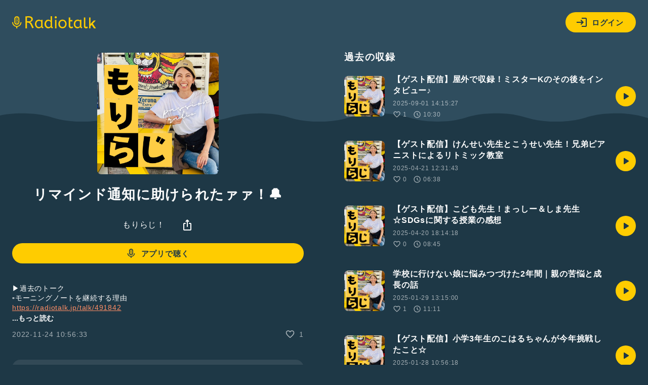

--- FILE ---
content_type: text/html; charset=UTF-8
request_url: https://radiotalk.jp/api/talks/908266
body_size: 2887
content:
{"id":908266,"title":"\u30ea\u30de\u30a4\u30f3\u30c9\u901a\u77e5\u306b\u52a9\u3051\u3089\u308c\u305f\u30a1\u30a1\uff01\ud83d\udd14","description":"\u25b6\u904e\u53bb\u306e\u30c8\u30fc\u30af\n\u25ab\ufe0f\u30e2\u30fc\u30cb\u30f3\u30b0\u30ce\u30fc\u30c8\u3092\u7d99\u7d9a\u3059\u308b\u7406\u7531\nhttps:\/\/radiotalk.jp\/talk\/491842\n\n\u25ab\ufe0f\u304a\u91d1\u306b\u3082\u306a\u3089\u306a\u3044\u3053\u3068\u3092\u306a\u305c\u3084\u308b\u306e\u304b\uff1f\nhttps:\/\/radiotalk.jp\/talk\/900339\n\n\u25ab\ufe0f\u5922\u307f\u308b\u5c0f\u5b66\u6821\u306e\u81ea\u4e3b\u4e0a\u6620\u306e\u3053\u3068\nhttps:\/\/radiotalk.jp\/talk\/864316\n\n\u25ab\ufe0f\u73fe\u72b6\u3092\u5909\u3048\u305f\u3044\u306a\u3089\u3001\u5f93\u6765\u306e\u8003\u3048\u65b9\u3092\u6368\u3066\u3088\u3046\uff01\nhttps:\/\/radiotalk.jp\/talk\/717379\n\n\u25ab\ufe0f\u4eca\u3059\u3050\u3067\u304d\u308b\u8996\u70b9\u306e\u5897\u3084\u3057\u65b9\nhttps:\/\/radiotalk.jp\/talk\/707058\n\n\u25ab\ufe0f\u3010\u65e5\u66dc\u65e5\u306e\u521d\u8033\u5b66\u3011\u68ee\u5ca1\u6bc5\u3055\u3093\u306e\u4eba\u751f\u306e\u5fc5\u52dd\u6cd5\u30c8\u30fc\u30af\u3092\u898b\u3066\u601d\u3063\u305f\u3053\u3068\nhttps:\/\/radiotalk.jp\/talk\/692490\n\n\n \n\u3010\u8cea\u554f\u30fb\u30ea\u30af\u30a8\u30b9\u30c8\u52df\u96c6\u3011\r\n\ud83d\udce9\u3054\u611f\u60f3\u306a\u3069\u304a\u4fbf\u308a\u306f\u3053\u3061\u3089\u304b\u3089\ud83d\udc81\u200d\u2640\ufe0f\rhttps:\/\/radiotalk.jp\/profile\/13955\/questions\/create #\n\n\n\n#\u3082\u308a\u3089\u3058 #\u30e9\u30b8\u30aa\u30c8\u30fc\u30af #\u3072\u3068\u308a\u8a9e\u308a #\u8c46\u77e5\u8b58 #\u30b3\u30df\u30e5\u30cb\u30b1\u30fc\u30b7\u30e7\u30f3  #\u81ea\u5df1\u5553\u767a #\u30b3\u30df\u30e5\u30cb\u30b1\u30fc\u30b7\u30e7\u30f3\u529b #\u30b3\u30fc\u30c1\u30f3\u30b0  #\u611b\u5a9b #\u611b\u5a9b\u770c #\u30e9\u30b8\u30aa  #\u3053\u3058\u3089\u305b\u30d1\u30c3\u30b7\u30e7\u30cb\u30b9\u30bf\u30fc #\u897f\u4e88\u5e02","descriptionHtml":"\u25b6\u904e\u53bb\u306e\u30c8\u30fc\u30af<br \/>\n\u25ab\ufe0f\u30e2\u30fc\u30cb\u30f3\u30b0\u30ce\u30fc\u30c8\u3092\u7d99\u7d9a\u3059\u308b\u7406\u7531<br \/>\n<a href=\"https:\/\/radiotalk.jp\/talk\/491842\" target=\"_blank\" rel=\"noopener noreferrer\">https:\/\/radiotalk.jp\/talk\/491842<\/a><br \/>\n<br \/>\n\u25ab\ufe0f\u304a\u91d1\u306b\u3082\u306a\u3089\u306a\u3044\u3053\u3068\u3092\u306a\u305c\u3084\u308b\u306e\u304b\uff1f<br \/>\n<a href=\"https:\/\/radiotalk.jp\/talk\/900339\" target=\"_blank\" rel=\"noopener noreferrer\">https:\/\/radiotalk.jp\/talk\/900339<\/a><br \/>\n<br \/>\n\u25ab\ufe0f\u5922\u307f\u308b\u5c0f\u5b66\u6821\u306e\u81ea\u4e3b\u4e0a\u6620\u306e\u3053\u3068<br \/>\n<a href=\"https:\/\/radiotalk.jp\/talk\/864316\" target=\"_blank\" rel=\"noopener noreferrer\">https:\/\/radiotalk.jp\/talk\/864316<\/a><br \/>\n<br \/>\n\u25ab\ufe0f\u73fe\u72b6\u3092\u5909\u3048\u305f\u3044\u306a\u3089\u3001\u5f93\u6765\u306e\u8003\u3048\u65b9\u3092\u6368\u3066\u3088\u3046\uff01<br \/>\n<a href=\"https:\/\/radiotalk.jp\/talk\/717379\" target=\"_blank\" rel=\"noopener noreferrer\">https:\/\/radiotalk.jp\/talk\/717379<\/a><br \/>\n<br \/>\n\u25ab\ufe0f\u4eca\u3059\u3050\u3067\u304d\u308b\u8996\u70b9\u306e\u5897\u3084\u3057\u65b9<br \/>\n<a href=\"https:\/\/radiotalk.jp\/talk\/707058\" target=\"_blank\" rel=\"noopener noreferrer\">https:\/\/radiotalk.jp\/talk\/707058<\/a><br \/>\n<br \/>\n\u25ab\ufe0f\u3010\u65e5\u66dc\u65e5\u306e\u521d\u8033\u5b66\u3011\u68ee\u5ca1\u6bc5\u3055\u3093\u306e\u4eba\u751f\u306e\u5fc5\u52dd\u6cd5\u30c8\u30fc\u30af\u3092\u898b\u3066\u601d\u3063\u305f\u3053\u3068<br \/>\n<a href=\"https:\/\/radiotalk.jp\/talk\/692490\" target=\"_blank\" rel=\"noopener noreferrer\">https:\/\/radiotalk.jp\/talk\/692490<\/a><br \/>\n<br \/>\n<br \/>\n <br \/>\n\u3010\u8cea\u554f\u30fb\u30ea\u30af\u30a8\u30b9\u30c8\u52df\u96c6\u3011<br \/>\r\n\ud83d\udce9\u3054\u611f\u60f3\u306a\u3069\u304a\u4fbf\u308a\u306f\u3053\u3061\u3089\u304b\u3089\ud83d\udc81&zwj;\u2640\ufe0f<br \/>\r<a href=\"https:\/\/radiotalk.jp\/profile\/13955\/questions\/create \" target=\"_blank\" rel=\"noopener noreferrer\">https:\/\/radiotalk.jp\/profile\/13955\/questions\/create <\/a>#<br \/>\n<br \/>\n<br \/>\n<br \/>\n<a href=\"\/tags\/\u3082\u308a\u3089\u3058\" data-category=\"tag\" data-label=\"talk\" data-value=\"\u3082\u308a\u3089\u3058\" >#\u3082\u308a\u3089\u3058<\/a> <a href=\"\/tags\/\u30e9\u30b8\u30aa\u30c8\u30fc\u30af\" data-category=\"tag\" data-label=\"talk\" data-value=\"\u30e9\u30b8\u30aa\u30c8\u30fc\u30af\" >#\u30e9\u30b8\u30aa\u30c8\u30fc\u30af<\/a> <a href=\"\/tags\/\u3072\u3068\u308a\u8a9e\u308a\" data-category=\"tag\" data-label=\"talk\" data-value=\"\u3072\u3068\u308a\u8a9e\u308a\" >#\u3072\u3068\u308a\u8a9e\u308a<\/a> <a href=\"\/tags\/\u8c46\u77e5\u8b58\" data-category=\"tag\" data-label=\"talk\" data-value=\"\u8c46\u77e5\u8b58\" >#\u8c46\u77e5\u8b58<\/a> <a href=\"\/tags\/\u30b3\u30df\u30e5\u30cb\u30b1\u30fc\u30b7\u30e7\u30f3\" data-category=\"tag\" data-label=\"talk\" data-value=\"\u30b3\u30df\u30e5\u30cb\u30b1\u30fc\u30b7\u30e7\u30f3\" >#\u30b3\u30df\u30e5\u30cb\u30b1\u30fc\u30b7\u30e7\u30f3<\/a>  <a href=\"\/tags\/\u81ea\u5df1\u5553\u767a\" data-category=\"tag\" data-label=\"talk\" data-value=\"\u81ea\u5df1\u5553\u767a\" >#\u81ea\u5df1\u5553\u767a<\/a> <a href=\"\/tags\/\u30b3\u30df\u30e5\u30cb\u30b1\u30fc\u30b7\u30e7\u30f3\u529b\" data-category=\"tag\" data-label=\"talk\" data-value=\"\u30b3\u30df\u30e5\u30cb\u30b1\u30fc\u30b7\u30e7\u30f3\u529b\" >#\u30b3\u30df\u30e5\u30cb\u30b1\u30fc\u30b7\u30e7\u30f3\u529b<\/a> <a href=\"\/tags\/\u30b3\u30fc\u30c1\u30f3\u30b0\" data-category=\"tag\" data-label=\"talk\" data-value=\"\u30b3\u30fc\u30c1\u30f3\u30b0\" >#\u30b3\u30fc\u30c1\u30f3\u30b0<\/a>  <a href=\"\/tags\/\u611b\u5a9b\" data-category=\"tag\" data-label=\"talk\" data-value=\"\u611b\u5a9b\" >#\u611b\u5a9b<\/a> <a href=\"\/tags\/\u611b\u5a9b\u770c\" data-category=\"tag\" data-label=\"talk\" data-value=\"\u611b\u5a9b\u770c\" >#\u611b\u5a9b\u770c<\/a> <a href=\"\/tags\/\u30e9\u30b8\u30aa\" data-category=\"tag\" data-label=\"talk\" data-value=\"\u30e9\u30b8\u30aa\" >#\u30e9\u30b8\u30aa<\/a>  <a href=\"\/tags\/\u3053\u3058\u3089\u305b\u30d1\u30c3\u30b7\u30e7\u30cb\u30b9\u30bf\u30fc\" data-category=\"tag\" data-label=\"talk\" data-value=\"\u3053\u3058\u3089\u305b\u30d1\u30c3\u30b7\u30e7\u30cb\u30b9\u30bf\u30fc\" >#\u3053\u3058\u3089\u305b\u30d1\u30c3\u30b7\u30e7\u30cb\u30b9\u30bf\u30fc<\/a> <a href=\"\/tags\/\u897f\u4e88\u5e02\" data-category=\"tag\" data-label=\"talk\" data-value=\"\u897f\u4e88\u5e02\" >#\u897f\u4e88\u5e02<\/a>","imageUrl":"https:\/\/storage.radiotalk.jp\/u13955\/image\/programs\/20250420183104_a6ac.jpg","audioFileUrl":"","audioPlaytimeSeconds":224,"createdAt":"2022-11-24 10:56:33","programId":13937,"programTitle":"\u3082\u308a\u3089\u3058\uff01","isOfficialProgram":false,"userId":13955,"userName":"","tags":["\u3082\u308a\u3089\u3058","\u30e9\u30b8\u30aa\u30c8\u30fc\u30af","\u3072\u3068\u308a\u8a9e\u308a","\u8c46\u77e5\u8b58","\u30b3\u30df\u30e5\u30cb\u30b1\u30fc\u30b7\u30e7\u30f3","\u81ea\u5df1\u5553\u767a","\u30b3\u30df\u30e5\u30cb\u30b1\u30fc\u30b7\u30e7\u30f3\u529b","\u30b3\u30fc\u30c1\u30f3\u30b0","\u611b\u5a9b","\u611b\u5a9b\u770c","\u30e9\u30b8\u30aa","\u3053\u3058\u3089\u305b\u30d1\u30c3\u30b7\u30e7\u30cb\u30b9\u30bf\u30fc","\u897f\u4e88\u5e02"],"tagDetails":[{"tag":"\u3082\u308a\u3089\u3058","description":"","thumbnailImageUrl":"https:\/\/storage.googleapis.com\/radiotalk\/common\/images\/tag_thumbnail.png","backgroundImageUrl":"https:\/\/storage.googleapis.com\/radiotalk\/common\/images\/tag_background.png","posts":"451\u4ef6","totalPlaytimes":"5569\u56de"},{"tag":"\u30e9\u30b8\u30aa\u30c8\u30fc\u30af","description":"","thumbnailImageUrl":"https:\/\/storage.googleapis.com\/radiotalk\/common\/images\/tag_thumbnail.png","backgroundImageUrl":"https:\/\/storage.googleapis.com\/radiotalk\/common\/images\/tag_background.png","posts":"5331\u4ef6","totalPlaytimes":"489361\u56de"},{"tag":"\u3072\u3068\u308a\u8a9e\u308a","description":"\u65e5\u5e38\u3067\u611f\u3058\u305f\u3053\u3068\u3001\u4e16\u9593\u306b\u8a00\u3044\u305f\u3044\u3053\u3068\u3001\u3046\u308c\u3057\u304b\u3063\u305f\u3053\u3068\u3001\u60b2\u3057\u304b\u3063\u305f\u3053\u3068\u2026\u30de\u30a4\u30af\u306b\u5411\u304b\u3063\u3066\u8a9e\u3063\u3066\u307f\u3088\u3046\uff01\u3042\u306a\u305f\u306e\u3064\u3076\u3084\u304d\u304c\u3001\u8ab0\u304b\u306e\u80f8\u306b\u523a\u3055\u308b\u304b\u3082\u3002","thumbnailImageUrl":"https:\/\/storage.radiotalk.jp\/tags\/image\/thumbnail\/20190520155627_d5a5.png","backgroundImageUrl":"https:\/\/storage.radiotalk.jp\/tags\/image\/background\/20190520160021_4dc7.png","posts":"171513\u4ef6","totalPlaytimes":"6646949\u56de"},{"tag":"\u8c46\u77e5\u8b58","description":"","thumbnailImageUrl":"https:\/\/storage.radiotalk.jp\/tags\/image\/thumbnail\/20190409163823_2128.jpg","backgroundImageUrl":"https:\/\/storage.googleapis.com\/radiotalk\/common\/images\/tag_background.png","posts":"25001\u4ef6","totalPlaytimes":"1324288\u56de"},{"tag":"\u30b3\u30df\u30e5\u30cb\u30b1\u30fc\u30b7\u30e7\u30f3","description":"","thumbnailImageUrl":"https:\/\/storage.googleapis.com\/radiotalk\/common\/images\/tag_thumbnail.png","backgroundImageUrl":"https:\/\/storage.googleapis.com\/radiotalk\/common\/images\/tag_background.png","posts":"2195\u4ef6","totalPlaytimes":"51152\u56de"},{"tag":"\u81ea\u5df1\u5553\u767a","description":"","thumbnailImageUrl":"https:\/\/storage.googleapis.com\/radiotalk\/common\/images\/tag_thumbnail.png","backgroundImageUrl":"https:\/\/storage.googleapis.com\/radiotalk\/common\/images\/tag_background.png","posts":"1652\u4ef6","totalPlaytimes":"38645\u56de"},{"tag":"\u30b3\u30df\u30e5\u30cb\u30b1\u30fc\u30b7\u30e7\u30f3\u529b","description":"","thumbnailImageUrl":"https:\/\/storage.googleapis.com\/radiotalk\/common\/images\/tag_thumbnail.png","backgroundImageUrl":"https:\/\/storage.googleapis.com\/radiotalk\/common\/images\/tag_background.png","posts":"404\u4ef6","totalPlaytimes":"4778\u56de"},{"tag":"\u30b3\u30fc\u30c1\u30f3\u30b0","description":"","thumbnailImageUrl":"https:\/\/storage.googleapis.com\/radiotalk\/common\/images\/tag_thumbnail.png","backgroundImageUrl":"https:\/\/storage.googleapis.com\/radiotalk\/common\/images\/tag_background.png","posts":"2066\u4ef6","totalPlaytimes":"26522\u56de"},{"tag":"\u611b\u5a9b","description":"","thumbnailImageUrl":"https:\/\/storage.googleapis.com\/radiotalk\/common\/images\/tag_thumbnail.png","backgroundImageUrl":"https:\/\/storage.googleapis.com\/radiotalk\/common\/images\/tag_background.png","posts":"887\u4ef6","totalPlaytimes":"22458\u56de"},{"tag":"\u611b\u5a9b\u770c","description":"","thumbnailImageUrl":"https:\/\/storage.googleapis.com\/radiotalk\/common\/images\/tag_thumbnail.png","backgroundImageUrl":"https:\/\/storage.googleapis.com\/radiotalk\/common\/images\/tag_background.png","posts":"824\u4ef6","totalPlaytimes":"16595\u56de"},{"tag":"\u30e9\u30b8\u30aa","description":"","thumbnailImageUrl":"https:\/\/storage.radiotalk.jp\/tags\/image\/thumbnail\/20190808152630_a199.png","backgroundImageUrl":"https:\/\/storage.radiotalk.jp\/tags\/image\/background\/20190808152630_cda8.png","posts":"13878\u4ef6","totalPlaytimes":"516563\u56de"},{"tag":"\u3053\u3058\u3089\u305b\u30d1\u30c3\u30b7\u30e7\u30cb\u30b9\u30bf\u30fc","description":"","thumbnailImageUrl":"https:\/\/storage.googleapis.com\/radiotalk\/common\/images\/tag_thumbnail.png","backgroundImageUrl":"https:\/\/storage.googleapis.com\/radiotalk\/common\/images\/tag_background.png","posts":"168\u4ef6","totalPlaytimes":"1787\u56de"},{"tag":"\u897f\u4e88\u5e02","description":"","thumbnailImageUrl":"https:\/\/storage.googleapis.com\/radiotalk\/common\/images\/tag_thumbnail.png","backgroundImageUrl":"https:\/\/storage.googleapis.com\/radiotalk\/common\/images\/tag_background.png","posts":"131\u4ef6","totalPlaytimes":"1458\u56de"}],"totalPlayTimes":0,"totalReactions":1}